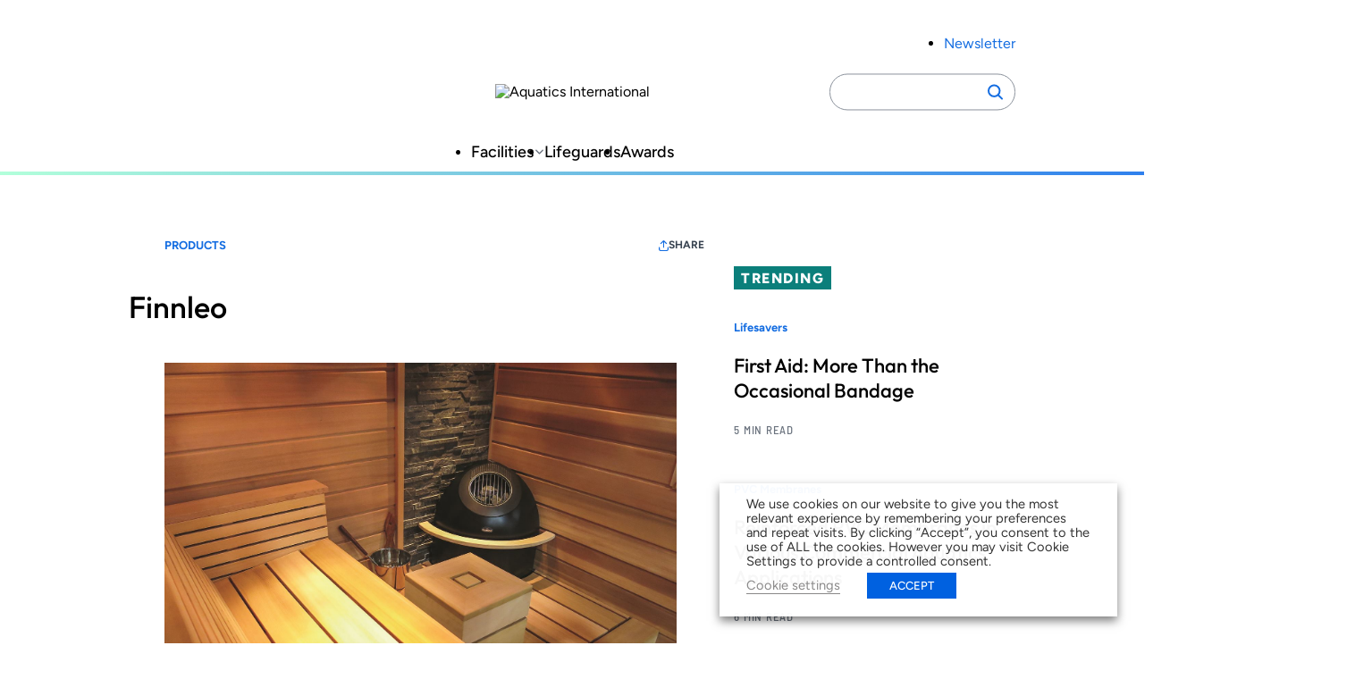

--- FILE ---
content_type: text/html; charset=utf-8
request_url: https://www.google.com/recaptcha/api2/aframe
body_size: 265
content:
<!DOCTYPE HTML><html><head><meta http-equiv="content-type" content="text/html; charset=UTF-8"></head><body><script nonce="0dUm6gJug1hgDwxEeZ3e-g">/** Anti-fraud and anti-abuse applications only. See google.com/recaptcha */ try{var clients={'sodar':'https://pagead2.googlesyndication.com/pagead/sodar?'};window.addEventListener("message",function(a){try{if(a.source===window.parent){var b=JSON.parse(a.data);var c=clients[b['id']];if(c){var d=document.createElement('img');d.src=c+b['params']+'&rc='+(localStorage.getItem("rc::a")?sessionStorage.getItem("rc::b"):"");window.document.body.appendChild(d);sessionStorage.setItem("rc::e",parseInt(sessionStorage.getItem("rc::e")||0)+1);localStorage.setItem("rc::h",'1768989207973');}}}catch(b){}});window.parent.postMessage("_grecaptcha_ready", "*");}catch(b){}</script></body></html>

--- FILE ---
content_type: text/javascript
request_url: https://www.aquaticsintl.com/wp-content/themes/zonda-theme/dist/js/frontend.js?ver=27d37d4469064894a206
body_size: 16731
content:
!function(){"use strict";var t={34:function(t,e,n){var o=n(4901);t.exports=function(t){return"object"==typeof t?null!==t:o(t)}},283:function(t,e,n){var o=n(9504),r=n(9039),i=n(4901),a=n(9297),s=n(3724),c=n(350).CONFIGURABLE,l=n(3706),u=n(1181),d=u.enforce,h=u.get,f=String,p=Object.defineProperty,m=o("".slice),v=o("".replace),y=o([].join),g=s&&!r(function(){return 8!==p(function(){},"length",{value:8}).length}),b=String(String).split("String"),S=t.exports=function(t,e,n){"Symbol("===m(f(e),0,7)&&(e="["+v(f(e),/^Symbol\(([^)]*)\).*$/,"$1")+"]"),n&&n.getter&&(e="get "+e),n&&n.setter&&(e="set "+e),(!a(t,"name")||c&&t.name!==e)&&(s?p(t,"name",{value:e,configurable:!0}):t.name=e),g&&n&&a(n,"arity")&&t.length!==n.arity&&p(t,"length",{value:n.arity});try{n&&a(n,"constructor")&&n.constructor?s&&p(t,"prototype",{writable:!1}):t.prototype&&(t.prototype=void 0)}catch(t){}var o=d(t);return a(o,"source")||(o.source=y(b,"string"==typeof e?e:"")),t};Function.prototype.toString=S(function(){return i(this)&&h(this).source||l(this)},"toString")},321:function(t,e,n){var o=n(6518),r=n(9565),i=n(7650),a=n(3440);o({target:"Set",proto:!0,real:!0,forced:!0},{difference:function(t){return r(a,this,i(t))}})},350:function(t,e,n){var o=n(3724),r=n(9297),i=Function.prototype,a=o&&Object.getOwnPropertyDescriptor,s=r(i,"name"),c=s&&"something"===function(){}.name,l=s&&(!o||o&&a(i,"name").configurable);t.exports={EXISTS:s,PROPER:c,CONFIGURABLE:l}},421:function(t){t.exports={}},507:function(t,e,n){var o=n(9565);t.exports=function(t,e,n){for(var r,i,a=n?t:t.iterator,s=t.next;!(r=o(s,a)).done;)if(void 0!==(i=e(r.value)))return i}},616:function(t,e,n){var o=n(9039);t.exports=!o(function(){var t=function(){}.bind();return"function"!=typeof t||t.hasOwnProperty("prototype")})},655:function(t,e,n){var o=n(6955),r=String;t.exports=function(t){if("Symbol"===o(t))throw new TypeError("Cannot convert a Symbol value to a string");return r(t)}},741:function(t){var e=Math.ceil,n=Math.floor;t.exports=Math.trunc||function(t){var o=+t;return(o>0?n:e)(o)}},757:function(t,e,n){var o=n(7751),r=n(4901),i=n(1625),a=n(7040),s=Object;t.exports=a?function(t){return"symbol"==typeof t}:function(t){var e=o("Symbol");return r(e)&&i(e.prototype,s(t))}},1181:function(t,e,n){var o,r,i,a=n(8622),s=n(4576),c=n(34),l=n(6699),u=n(9297),d=n(7629),h=n(6119),f=n(421),p="Object already initialized",m=s.TypeError,v=s.WeakMap;if(a||d.state){var y=d.state||(d.state=new v);y.get=y.get,y.has=y.has,y.set=y.set,o=function(t,e){if(y.has(t))throw new m(p);return e.facade=t,y.set(t,e),e},r=function(t){return y.get(t)||{}},i=function(t){return y.has(t)}}else{var g=h("state");f[g]=!0,o=function(t,e){if(u(t,g))throw new m(p);return e.facade=t,l(t,g,e),e},r=function(t){return u(t,g)?t[g]:{}},i=function(t){return u(t,g)}}t.exports={set:o,get:r,has:i,enforce:function(t){return i(t)?r(t):o(t,{})},getterFor:function(t){return function(e){var n;if(!c(e)||(n=r(e)).type!==t)throw new m("Incompatible receiver, "+t+" required");return n}}}},1291:function(t,e,n){var o=n(741);t.exports=function(t){var e=+t;return e!==e||0===e?0:o(e)}},1563:function(t,e,n){var o=n(6955),r=n(9297),i=n(4117),a=n(8227),s=n(6269),c=a("iterator"),l=Object;t.exports=function(t){if(i(t))return!1;var e=l(t);return void 0!==e[c]||"@@iterator"in e||r(s,o(e))}},1625:function(t,e,n){var o=n(9504);t.exports=o({}.isPrototypeOf)},1632:function(t,e,n){var o=n(6518),r=n(6080),i=n(7080),a=n(4402),s=n(8469),c=a.Set,l=a.add;o({target:"Set",proto:!0,real:!0,forced:!0},{filter:function(t){var e=i(this),n=r(t,arguments.length>1?arguments[1]:void 0),o=new c;return s(e,function(t){n(t,t,e)&&l(o,t)}),o}})},1767:function(t){t.exports=function(t){return{iterator:t,next:t.next,done:!1}}},1828:function(t,e,n){var o=n(9504),r=n(9297),i=n(5397),a=n(9617).indexOf,s=n(421),c=o([].push);t.exports=function(t,e){var n,o=i(t),l=0,u=[];for(n in o)!r(s,n)&&r(o,n)&&c(u,n);for(;e.length>l;)r(o,n=e[l++])&&(~a(u,n)||c(u,n));return u}},1926:function(t,e,n){var o=n(6518),r=n(6080),i=n(7080),a=n(8469);o({target:"Set",proto:!0,real:!0,forced:!0},{some:function(t){var e=i(this),n=r(t,arguments.length>1?arguments[1]:void 0);return!0===a(e,function(t){if(n(t,t,e))return!0},!0)}})},1927:function(t,e,n){var o=n(6518),r=n(6080),i=n(7080),a=n(8469);o({target:"Set",proto:!0,real:!0,forced:!0},{every:function(t){var e=i(this),n=r(t,arguments.length>1?arguments[1]:void 0);return!1!==a(e,function(t){if(!n(t,t,e))return!1},!0)}})},2140:function(t,e,n){var o={};o[n(8227)("toStringTag")]="z",t.exports="[object z]"===String(o)},2195:function(t,e,n){var o=n(9504),r=o({}.toString),i=o("".slice);t.exports=function(t){return i(r(t),8,-1)}},2514:function(t,e,n){var o=n(6518),r=n(9565),i=n(7650),a=n(8527);o({target:"Set",proto:!0,real:!0,forced:!0},{isSupersetOf:function(t){return r(a,this,i(t))}})},2516:function(t,e,n){var o=n(6518),r=n(9565),i=n(7650),a=n(4449);o({target:"Set",proto:!0,real:!0,forced:!0},{isDisjointFrom:function(t){return r(a,this,i(t))}})},2774:function(t,e,n){var o=n(6518),r=n(6080),i=n(7080),a=n(4402),s=n(8469),c=a.Set,l=a.add;o({target:"Set",proto:!0,real:!0,forced:!0},{map:function(t){var e=i(this),n=r(t,arguments.length>1?arguments[1]:void 0),o=new c;return s(e,function(t){l(o,n(t,t,e))}),o}})},2777:function(t,e,n){var o=n(9565),r=n(34),i=n(757),a=n(5966),s=n(4270),c=n(8227),l=TypeError,u=c("toPrimitive");t.exports=function(t,e){if(!r(t)||i(t))return t;var n,c=a(t,u);if(c){if(void 0===e&&(e="default"),n=o(c,t,e),!r(n)||i(n))return n;throw new l("Can't convert object to primitive value")}return void 0===e&&(e="number"),s(t,e)}},2796:function(t,e,n){var o=n(9039),r=n(4901),i=/#|\.prototype\./,a=function(t,e){var n=c[s(t)];return n===u||n!==l&&(r(e)?o(e):!!e)},s=a.normalize=function(t){return String(t).replace(i,".").toLowerCase()},c=a.data={},l=a.NATIVE="N",u=a.POLYFILL="P";t.exports=a},2839:function(t,e,n){var o=n(4576).navigator,r=o&&o.userAgent;t.exports=r?String(r):""},3392:function(t,e,n){var o=n(9504),r=0,i=Math.random(),a=o(1.1.toString);t.exports=function(t){return"Symbol("+(void 0===t?"":t)+")_"+a(++r+i,36)}},3440:function(t,e,n){var o=n(7080),r=n(4402),i=n(9286),a=n(5170),s=n(3789),c=n(8469),l=n(507),u=r.has,d=r.remove;t.exports=function(t){var e=o(this),n=s(t),r=i(e);return a(e)<=n.size?c(e,function(t){n.includes(t)&&d(r,t)}):l(n.getIterator(),function(t){u(r,t)&&d(r,t)}),r}},3650:function(t,e,n){var o=n(7080),r=n(4402),i=n(9286),a=n(3789),s=n(507),c=r.add,l=r.has,u=r.remove;t.exports=function(t){var e=o(this),n=a(t).getIterator(),r=i(e);return s(n,function(t){l(e,t)?u(r,t):c(r,t)}),r}},3706:function(t,e,n){var o=n(9504),r=n(4901),i=n(7629),a=o(Function.toString);r(i.inspectSource)||(i.inspectSource=function(t){return a(t)}),t.exports=i.inspectSource},3717:function(t,e){e.f=Object.getOwnPropertySymbols},3724:function(t,e,n){var o=n(9039);t.exports=!o(function(){return 7!==Object.defineProperty({},1,{get:function(){return 7}})[1]})},3789:function(t,e,n){var o=n(9306),r=n(8551),i=n(9565),a=n(1291),s=n(1767),c="Invalid size",l=RangeError,u=TypeError,d=Math.max,h=function(t,e){this.set=t,this.size=d(e,0),this.has=o(t.has),this.keys=o(t.keys)};h.prototype={getIterator:function(){return s(r(i(this.keys,this.set)))},includes:function(t){return i(this.has,this.set,t)}},t.exports=function(t){r(t);var e=+t.size;if(e!==e)throw new u(c);var n=a(e);if(n<0)throw new l(c);return new h(t,n)}},3838:function(t,e,n){var o=n(7080),r=n(5170),i=n(8469),a=n(3789);t.exports=function(t){var e=o(this),n=a(t);return!(r(e)>n.size)&&!1!==i(e,function(t){if(!n.includes(t))return!1},!0)}},4055:function(t,e,n){var o=n(4576),r=n(34),i=o.document,a=r(i)&&r(i.createElement);t.exports=function(t){return a?i.createElement(t):{}}},4117:function(t){t.exports=function(t){return null===t||void 0===t}},4204:function(t,e,n){var o=n(7080),r=n(4402).add,i=n(9286),a=n(3789),s=n(507);t.exports=function(t){var e=o(this),n=a(t).getIterator(),c=i(e);return s(n,function(t){r(c,t)}),c}},4270:function(t,e,n){var o=n(9565),r=n(4901),i=n(34),a=TypeError;t.exports=function(t,e){var n,s;if("string"===e&&r(n=t.toString)&&!i(s=o(n,t)))return s;if(r(n=t.valueOf)&&!i(s=o(n,t)))return s;if("string"!==e&&r(n=t.toString)&&!i(s=o(n,t)))return s;throw new a("Can't convert object to primitive value")}},4377:function(t,e,n){var o=n(6518),r=n(6080),i=n(7080),a=n(8469);o({target:"Set",proto:!0,real:!0,forced:!0},{find:function(t){var e=i(this),n=r(t,arguments.length>1?arguments[1]:void 0),o=a(e,function(t){if(n(t,t,e))return{value:t}},!0);return o&&o.value}})},4402:function(t,e,n){var o=n(9504),r=Set.prototype;t.exports={Set:Set,add:o(r.add),has:o(r.has),remove:o(r.delete),proto:r}},4449:function(t,e,n){var o=n(7080),r=n(4402).has,i=n(5170),a=n(3789),s=n(8469),c=n(507),l=n(9539);t.exports=function(t){var e=o(this),n=a(t);if(i(e)<=n.size)return!1!==s(e,function(t){if(n.includes(t))return!1},!0);var u=n.getIterator();return!1!==c(u,function(t){if(r(e,t))return l(u,"normal",!1)})}},4483:function(t,e,n){var o=n(6518),r=n(9565),i=n(7650),a=n(3650);o({target:"Set",proto:!0,real:!0,forced:!0},{symmetricDifference:function(t){return r(a,this,i(t))}})},4495:function(t,e,n){var o=n(9519),r=n(9039),i=n(4576).String;t.exports=!!Object.getOwnPropertySymbols&&!r(function(){var t=Symbol("symbol detection");return!i(t)||!(Object(t)instanceof Symbol)||!Symbol.sham&&o&&o<41})},4576:function(t,e,n){var o=function(t){return t&&t.Math===Math&&t};t.exports=o("object"==typeof globalThis&&globalThis)||o("object"==typeof window&&window)||o("object"==typeof self&&self)||o("object"==typeof n.g&&n.g)||o("object"==typeof this&&this)||function(){return this}()||Function("return this")()},4901:function(t){var e="object"==typeof document&&document.all;t.exports="undefined"==typeof e&&void 0!==e?function(t){return"function"==typeof t||t===e}:function(t){return"function"==typeof t}},4913:function(t,e,n){var o=n(3724),r=n(5917),i=n(8686),a=n(8551),s=n(6969),c=TypeError,l=Object.defineProperty,u=Object.getOwnPropertyDescriptor,d="enumerable",h="configurable",f="writable";e.f=o?i?function(t,e,n){if(a(t),e=s(e),a(n),"function"===typeof t&&"prototype"===e&&"value"in n&&f in n&&!n[f]){var o=u(t,e);o&&o[f]&&(t[e]=n.value,n={configurable:h in n?n[h]:o[h],enumerable:d in n?n[d]:o[d],writable:!1})}return l(t,e,n)}:l:function(t,e,n){if(a(t),e=s(e),a(n),r)try{return l(t,e,n)}catch(t){}if("get"in n||"set"in n)throw new c("Accessors not supported");return"value"in n&&(t[e]=n.value),t}},5031:function(t,e,n){var o=n(7751),r=n(9504),i=n(8480),a=n(3717),s=n(8551),c=r([].concat);t.exports=o("Reflect","ownKeys")||function(t){var e=i.f(s(t)),n=a.f;return n?c(e,n(t)):e}},5170:function(t,e,n){var o=n(6706),r=n(4402);t.exports=o(r.proto,"size","get")||function(t){return t.size}},5223:function(t,e,n){var o=n(6518),r=n(7080),i=n(4402).remove;o({target:"Set",proto:!0,real:!0,forced:!0},{deleteAll:function(){for(var t,e=r(this),n=!0,o=0,a=arguments.length;o<a;o++)t=i(e,arguments[o]),n=n&&t;return!!n}})},5397:function(t,e,n){var o=n(7055),r=n(7750);t.exports=function(t){return o(r(t))}},5509:function(t,e,n){var o=n(6518),r=n(7080),i=n(4402).add;o({target:"Set",proto:!0,real:!0,forced:!0},{addAll:function(){for(var t=r(this),e=0,n=arguments.length;e<n;e++)i(t,arguments[e]);return t}})},5610:function(t,e,n){var o=n(1291),r=Math.max,i=Math.min;t.exports=function(t,e){var n=o(t);return n<0?r(n+e,0):i(n,e)}},5694:function(t,e,n){var o=n(6518),r=n(9504),i=n(7080),a=n(8469),s=n(655),c=r([].join),l=r([].push);o({target:"Set",proto:!0,real:!0,forced:!0},{join:function(t){var e=i(this),n=void 0===t?",":s(t),o=[];return a(e,function(t){l(o,t)}),c(o,n)}})},5745:function(t,e,n){var o=n(7629);t.exports=function(t,e){return o[t]||(o[t]=e||{})}},5917:function(t,e,n){var o=n(3724),r=n(9039),i=n(4055);t.exports=!o&&!r(function(){return 7!==Object.defineProperty(i("div"),"a",{get:function(){return 7}}).a})},5966:function(t,e,n){var o=n(9306),r=n(4117);t.exports=function(t,e){var n=t[e];return r(n)?void 0:o(n)}},6080:function(t,e,n){var o=n(7476),r=n(9306),i=n(616),a=o(o.bind);t.exports=function(t,e){return r(t),void 0===e?t:i?a(t,e):function(){return t.apply(e,arguments)}}},6119:function(t,e,n){var o=n(5745),r=n(3392),i=o("keys");t.exports=function(t){return i[t]||(i[t]=r(t))}},6198:function(t,e,n){var o=n(8014);t.exports=function(t){return o(t.length)}},6215:function(t,e,n){var o=n(6518),r=n(9565),i=n(7650),a=n(4204);o({target:"Set",proto:!0,real:!0,forced:!0},{union:function(t){return r(a,this,i(t))}})},6269:function(t){t.exports={}},6395:function(t){t.exports=!1},6518:function(t,e,n){var o=n(4576),r=n(7347).f,i=n(6699),a=n(6840),s=n(9433),c=n(7740),l=n(2796);t.exports=function(t,e){var n,u,d,h,f,p=t.target,m=t.global,v=t.stat;if(n=m?o:v?o[p]||s(p,{}):o[p]&&o[p].prototype)for(u in e){if(h=e[u],d=t.dontCallGetSet?(f=r(n,u))&&f.value:n[u],!l(m?u:p+(v?".":"#")+u,t.forced)&&void 0!==d){if(typeof h==typeof d)continue;c(h,d)}(t.sham||d&&d.sham)&&i(h,"sham",!0),a(n,u,h,t)}}},6699:function(t,e,n){var o=n(3724),r=n(4913),i=n(6980);t.exports=o?function(t,e,n){return r.f(t,e,i(1,n))}:function(t,e,n){return t[e]=n,t}},6706:function(t,e,n){var o=n(9504),r=n(9306);t.exports=function(t,e,n){try{return o(r(Object.getOwnPropertyDescriptor(t,e)[n]))}catch(t){}}},6771:function(t,e,n){var o=n(6518),r=n(9565),i=n(7650),a=n(8750);o({target:"Set",proto:!0,real:!0,forced:!0},{intersection:function(t){return r(a,this,i(t))}})},6823:function(t){var e=String;t.exports=function(t){try{return e(t)}catch(t){return"Object"}}},6840:function(t,e,n){var o=n(4901),r=n(4913),i=n(283),a=n(9433);t.exports=function(t,e,n,s){s||(s={});var c=s.enumerable,l=void 0!==s.name?s.name:e;if(o(n)&&i(n,l,s),s.global)c?t[e]=n:a(e,n);else{try{s.unsafe?t[e]&&(c=!0):delete t[e]}catch(t){}c?t[e]=n:r.f(t,e,{value:n,enumerable:!1,configurable:!s.nonConfigurable,writable:!s.nonWritable})}return t}},6955:function(t,e,n){var o=n(2140),r=n(4901),i=n(2195),a=n(8227)("toStringTag"),s=Object,c="Arguments"===i(function(){return arguments}());t.exports=o?i:function(t){var e,n,o;return void 0===t?"Undefined":null===t?"Null":"string"==typeof(n=function(t,e){try{return t[e]}catch(t){}}(e=s(t),a))?n:c?i(e):"Object"===(o=i(e))&&r(e.callee)?"Arguments":o}},6969:function(t,e,n){var o=n(2777),r=n(757);t.exports=function(t){var e=o(t,"string");return r(e)?e:e+""}},6980:function(t){t.exports=function(t,e){return{enumerable:!(1&t),configurable:!(2&t),writable:!(4&t),value:e}}},7040:function(t,e,n){var o=n(4495);t.exports=o&&!Symbol.sham&&"symbol"==typeof Symbol.iterator},7055:function(t,e,n){var o=n(9504),r=n(9039),i=n(2195),a=Object,s=o("".split);t.exports=r(function(){return!a("z").propertyIsEnumerable(0)})?function(t){return"String"===i(t)?s(t,""):a(t)}:a},7080:function(t,e,n){var o=n(4402).has;t.exports=function(t){return o(t),t}},7347:function(t,e,n){var o=n(3724),r=n(9565),i=n(8773),a=n(6980),s=n(5397),c=n(6969),l=n(9297),u=n(5917),d=Object.getOwnPropertyDescriptor;e.f=o?d:function(t,e){if(t=s(t),e=c(e),u)try{return d(t,e)}catch(t){}if(l(t,e))return a(!r(i.f,t,e),t[e])}},7476:function(t,e,n){var o=n(2195),r=n(9504);t.exports=function(t){if("Function"===o(t))return r(t)}},7629:function(t,e,n){var o=n(6395),r=n(4576),i=n(9433),a="__core-js_shared__",s=t.exports=r[a]||i(a,{});(s.versions||(s.versions=[])).push({version:"3.46.0",mode:o?"pure":"global",copyright:"© 2014-2025 Denis Pushkarev (zloirock.ru), 2025 CoreJS Company (core-js.io)",license:"https://github.com/zloirock/core-js/blob/v3.46.0/LICENSE",source:"https://github.com/zloirock/core-js"})},7650:function(t,e,n){var o=n(7751),r=n(4901),i=n(1563),a=n(34),s=o("Set");t.exports=function(t){return function(t){return a(t)&&"number"==typeof t.size&&r(t.has)&&r(t.keys)}(t)?t:i(t)?new s(t):t}},7740:function(t,e,n){var o=n(9297),r=n(5031),i=n(7347),a=n(4913);t.exports=function(t,e,n){for(var s=r(e),c=a.f,l=i.f,u=0;u<s.length;u++){var d=s[u];o(t,d)||n&&o(n,d)||c(t,d,l(e,d))}}},7750:function(t,e,n){var o=n(4117),r=TypeError;t.exports=function(t){if(o(t))throw new r("Can't call method on "+t);return t}},7751:function(t,e,n){var o=n(4576),r=n(4901);t.exports=function(t,e){return arguments.length<2?(n=o[t],r(n)?n:void 0):o[t]&&o[t][e];var n}},8014:function(t,e,n){var o=n(1291),r=Math.min;t.exports=function(t){var e=o(t);return e>0?r(e,9007199254740991):0}},8227:function(t,e,n){var o=n(4576),r=n(5745),i=n(9297),a=n(3392),s=n(4495),c=n(7040),l=o.Symbol,u=r("wks"),d=c?l.for||l:l&&l.withoutSetter||a;t.exports=function(t){return i(u,t)||(u[t]=s&&i(l,t)?l[t]:d("Symbol."+t)),u[t]}},8469:function(t,e,n){var o=n(9504),r=n(507),i=n(4402),a=i.Set,s=i.proto,c=o(s.forEach),l=o(s.keys),u=l(new a).next;t.exports=function(t,e,n){return n?r({iterator:l(t),next:u},e):c(t,e)}},8480:function(t,e,n){var o=n(1828),r=n(8727).concat("length","prototype");e.f=Object.getOwnPropertyNames||function(t){return o(t,r)}},8527:function(t,e,n){var o=n(7080),r=n(4402).has,i=n(5170),a=n(3789),s=n(507),c=n(9539);t.exports=function(t){var e=o(this),n=a(t);if(i(e)<n.size)return!1;var l=n.getIterator();return!1!==s(l,function(t){if(!r(e,t))return c(l,"normal",!1)})}},8551:function(t,e,n){var o=n(34),r=String,i=TypeError;t.exports=function(t){if(o(t))return t;throw new i(r(t)+" is not an object")}},8622:function(t,e,n){var o=n(4576),r=n(4901),i=o.WeakMap;t.exports=r(i)&&/native code/.test(String(i))},8686:function(t,e,n){var o=n(3724),r=n(9039);t.exports=o&&r(function(){return 42!==Object.defineProperty(function(){},"prototype",{value:42,writable:!1}).prototype})},8727:function(t){t.exports=["constructor","hasOwnProperty","isPrototypeOf","propertyIsEnumerable","toLocaleString","toString","valueOf"]},8750:function(t,e,n){var o=n(7080),r=n(4402),i=n(5170),a=n(3789),s=n(8469),c=n(507),l=r.Set,u=r.add,d=r.has;t.exports=function(t){var e=o(this),n=a(t),r=new l;return i(e)>n.size?c(n.getIterator(),function(t){d(e,t)&&u(r,t)}):s(e,function(t){n.includes(t)&&u(r,t)}),r}},8773:function(t,e){var n={}.propertyIsEnumerable,o=Object.getOwnPropertyDescriptor,r=o&&!n.call({1:2},1);e.f=r?function(t){var e=o(this,t);return!!e&&e.enumerable}:n},8931:function(t,e,n){var o=n(6518),r=n(9565),i=n(7650),a=n(3838);o({target:"Set",proto:!0,real:!0,forced:!0},{isSubsetOf:function(t){return r(a,this,i(t))}})},8981:function(t,e,n){var o=n(7750),r=Object;t.exports=function(t){return r(o(t))}},9039:function(t){t.exports=function(t){try{return!!t()}catch(t){return!0}}},9286:function(t,e,n){var o=n(4402),r=n(8469),i=o.Set,a=o.add;t.exports=function(t){var e=new i;return r(t,function(t){a(e,t)}),e}},9297:function(t,e,n){var o=n(9504),r=n(8981),i=o({}.hasOwnProperty);t.exports=Object.hasOwn||function(t,e){return i(r(t),e)}},9306:function(t,e,n){var o=n(4901),r=n(6823),i=TypeError;t.exports=function(t){if(o(t))return t;throw new i(r(t)+" is not a function")}},9433:function(t,e,n){var o=n(4576),r=Object.defineProperty;t.exports=function(t,e){try{r(o,t,{value:e,configurable:!0,writable:!0})}catch(n){o[t]=e}return e}},9504:function(t,e,n){var o=n(616),r=Function.prototype,i=r.call,a=o&&r.bind.bind(i,i);t.exports=o?a:function(t){return function(){return i.apply(t,arguments)}}},9519:function(t,e,n){var o,r,i=n(4576),a=n(2839),s=i.process,c=i.Deno,l=s&&s.versions||c&&c.version,u=l&&l.v8;u&&(r=(o=u.split("."))[0]>0&&o[0]<4?1:+(o[0]+o[1])),!r&&a&&(!(o=a.match(/Edge\/(\d+)/))||o[1]>=74)&&(o=a.match(/Chrome\/(\d+)/))&&(r=+o[1]),t.exports=r},9536:function(t,e,n){var o=n(6518),r=n(9306),i=n(7080),a=n(8469),s=TypeError;o({target:"Set",proto:!0,real:!0,forced:!0},{reduce:function(t){var e=i(this),n=arguments.length<2,o=n?void 0:arguments[1];if(r(t),a(e,function(r){n?(n=!1,o=r):o=t(o,r,r,e)}),n)throw new s("Reduce of empty set with no initial value");return o}})},9539:function(t,e,n){var o=n(9565),r=n(8551),i=n(5966);t.exports=function(t,e,n){var a,s;r(t);try{if(!(a=i(t,"return"))){if("throw"===e)throw n;return n}a=o(a,t)}catch(t){s=!0,a=t}if("throw"===e)throw n;if(s)throw a;return r(a),n}},9565:function(t,e,n){var o=n(616),r=Function.prototype.call;t.exports=o?r.bind(r):function(){return r.apply(r,arguments)}},9617:function(t,e,n){var o=n(5397),r=n(5610),i=n(6198),a=function(t){return function(e,n,a){var s=o(e),c=i(s);if(0===c)return!t&&-1;var l,u=r(a,c);if(t&&n!==n){for(;c>u;)if((l=s[u++])!==l)return!0}else for(;c>u;u++)if((t||u in s)&&s[u]===n)return t||u||0;return!t&&-1}};t.exports={includes:a(!0),indexOf:a(!1)}}},e={};function n(o){var r=e[o];if(void 0!==r)return r.exports;var i=e[o]={exports:{}};return t[o].call(i.exports,i,i.exports,n),i.exports}n.g=function(){if("object"===typeof globalThis)return globalThis;try{return this||new Function("return this")()}catch(t){if("object"===typeof window)return window}}();var o={CLASS_NAME:"is-clickable-card",DATA_ATTRIBUTE:"data-is-clickable-card",DATA_ATTRIBUTE_SECONDARY_LINK:"data-is-clickable-card-secondary-link",MAX_ALLOWED_SCROLL_DISTANCE:5,MAX_ALLOWED_TIME_BETWEEN_EVENTS:200,getEventMetadata(t){return{timestamp:+new Date,verticalScrollPosition:window.scrollY,horizontalScrollPosition:t.scrollLeft}},setupIsClickableCard(t){const e=t.querySelector(":where( h1, h2, h3, h4, h5, h6, .wp-block-button, .content-card__cta, .clickable-card-cta ) a");if(!e)return;t.setAttribute(this.DATA_ATTRIBUTE,"");let n,o;t.querySelectorAll(':where(button, a, [role="button"])').forEach(t=>{t!==e&&t.setAttribute(this.DATA_ATTRIBUTE_SECONDARY_LINK,"")});const r=()=>{o=this.getEventMetadata(t)},i=r=>{n=this.getEventMetadata(t);const i=r.target.closest("button"),a=r.target.closest("a");if(i||a)return;if(n.timestamp-o.timestamp>this.MAX_ALLOWED_TIME_BETWEEN_EVENTS)return;if(Math.abs(n.verticalScrollPosition-o.verticalScrollPosition)>this.MAX_ALLOWED_SCROLL_DISTANCE)return;if(Math.abs(n.horizontalScrollPosition-o.horizontalScrollPosition)>this.MAX_ALLOWED_SCROLL_DISTANCE)return;const s=new MouseEvent("click",r);e.dispatchEvent(s)};t.addEventListener("mousedown",r),t.addEventListener("mouseup",i),t.addEventListener("touchstart",r,{passive:!0}),t.addEventListener("touchend",i,{passive:!0})},init(){const t=document.querySelectorAll(`.${this.CLASS_NAME}`);t.length&&t.forEach(t=>{this.setupIsClickableCard(t)})}};var r={init({buttonSelector:t,containerSelector:e,cardSelector:n,action:o,postsPerPage:r,extraData:i={}}){if(this.loadMoreBtn=document.querySelector(t),this.containerSelector=e,this.container=document.querySelector(e),this.cardSelector=n,this.postsPerPage=r,this.action=o,this.extraData=i,!this.loadMoreBtn)return;this.loadMoreBtn.style.width=`${this.loadMoreBtn.offsetWidth}px`,this.loadMoreBtn.style.height=`${this.loadMoreBtn.offsetHeight}px`;const a=parseInt(this.loadMoreBtn.getAttribute("data-page"),10)||1;this.loadMoreBtn.setAttribute("data-page",a),this.totalItems=parseInt(this.loadMoreBtn.getAttribute("data-total-items"),10)||0,this.loadedItems=parseInt(this.loadMoreBtn.getAttribute("data-loaded-items"),10)||document.querySelectorAll(n).length,this.loadedItems>=this.totalItems&&(this.loadMoreBtn.style.display="none"),this.loadEventHandler(),window.addEventListener("popstate",t=>{this.handlePopState(t)})},updateBrowserHistory(t){const e=window.location.pathname,n=new URLSearchParams(window.location.search),o=window.location.hash,r=window.location.origin.replace(/javascript:|data:/gi,""),i=new URL(e,r);n.set("page",t),i.search=n.toString(),i.hash=o,window.history.pushState({page:t,loadedItems:this.loadedItems},"",i.toString())},handlePopState(){const t=new URLSearchParams(window.location.search),e=parseInt(t.get("page"),10)||1,n=parseInt(this.loadMoreBtn.getAttribute("data-page"),10);e<n?window.location.reload():e>n&&this.loadMoreItems(e)},loadMoreItems(t=null){const e=parseInt(this.loadMoreBtn.getAttribute("data-page"),10),n=t||e+1;this.loadMoreBtn.disabled=!0;const r=this.loadMoreBtn.querySelector(".inner-text"),i=this.loadMoreBtn.querySelector(".zonda-loading");r&&(r.style.display="none"),i&&(i.style.display="flex");const a=new FormData;a.append("action",this.action),a.append("page",n),a.append("nonce",zondaAjax.nonce);new URLSearchParams(window.location.search).forEach((t,e)=>{"page"!==e&&a.append(e,t)}),Object.entries(this.extraData).forEach(([t,e])=>{a.append(t,e)}),fetch(zondaAjax.ajaxurl,{method:"POST",body:a}).then(t=>t.json()).then(e=>{if(e.success&&e.data.html){document.querySelector(this.containerSelector).insertAdjacentHTML("beforeend",e.data.html),o.init(),this.loadMoreBtn.setAttribute("data-page",n),this.loadedItems+=this.postsPerPage,this.loadedItems>=e.data.total_posts&&(this.loadMoreBtn.style.display="none"),t||this.updateBrowserHistory(n),window.refreshBoxAndLeaderboardAds&&googletag.cmd.push(function(){window.refreshBoxAndLeaderboardAds()})}}).catch(()=>{this.loadMoreBtn.style.display="none"}).finally(()=>{"none"!==this.loadMoreBtn.style.display&&(this.loadMoreBtn.disabled=!1,r&&(r.style.display="inline"),i&&(i.style.display="none"))})},loadEventHandler(){this.loadMoreBtn.addEventListener("click",()=>{this.loadMoreItems()})}};var i={init(){const t=document.querySelector("#load-more-author-articles");if(!t)return;const e=t.getAttribute("data-author");r.init({buttonSelector:"#load-more-author-articles",containerSelector:".zonda-author .content-cards",cardSelector:".zonda-author .content-card",action:"load_more_author_posts",postsPerPage:5,extraData:{author:e}})}};var a={init(){document.querySelector("#load-more-firms")&&r.init({buttonSelector:"#load-more-firms",containerSelector:"#firms-list",cardSelector:".firm-card",action:"load_more_firms",postsPerPage:15})}};var s={init(){document.querySelector("#load-more-projects")&&r.init({buttonSelector:"#load-more-projects",containerSelector:".content-cards",cardSelector:".content-card",action:"load_more_projects",postsPerPage:10})}};var c={init(){document.querySelector("#load-more-manufacturers")&&r.init({buttonSelector:"#load-more-manufacturers",containerSelector:"#manufacturer-list",cardSelector:".manufacturer-card",action:"load_more_manufacturers",postsPerPage:15})}};var l=!1;if("undefined"!==typeof window){var u={get passive(){l=!0}};window.addEventListener("testPassive",null,u),window.removeEventListener("testPassive",null,u)}var d="undefined"!==typeof window&&window.navigator&&window.navigator.platform&&(/iP(ad|hone|od)/.test(window.navigator.platform)||"MacIntel"===window.navigator.platform&&window.navigator.maxTouchPoints>1),h=[],f=!1,p=-1,m=void 0,v=void 0,y=void 0,g=function(t){return h.some(function(e){return!(!e.options.allowTouchMove||!e.options.allowTouchMove(t))})},b=function(t){var e=t||window.event;return!!g(e.target)||(e.touches.length>1||(e.preventDefault&&e.preventDefault(),!1))},S=function(){void 0!==y&&(document.body.style.paddingRight=y,y=void 0),void 0!==m&&(document.body.style.overflow=m,m=void 0)},w=function(){if(void 0!==v){var t=-parseInt(document.body.style.top,10),e=-parseInt(document.body.style.left,10);document.body.style.position=v.position,document.body.style.top=v.top,document.body.style.left=v.left,window.scrollTo(e,t),v=void 0}},E=function(t,e){if(t){if(!h.some(function(e){return e.targetElement===t})){var n={targetElement:t,options:e||{}};h=[].concat(function(t){if(Array.isArray(t)){for(var e=0,n=Array(t.length);e<t.length;e++)n[e]=t[e];return n}return Array.from(t)}(h),[n]),d?window.requestAnimationFrame(function(){if(void 0===v){v={position:document.body.style.position,top:document.body.style.top,left:document.body.style.left};var t=window,e=t.scrollY,n=t.scrollX,o=t.innerHeight;document.body.style.position="fixed",document.body.style.top=-e,document.body.style.left=-n,setTimeout(function(){return window.requestAnimationFrame(function(){var t=o-window.innerHeight;t&&e>=o&&(document.body.style.top=-(e+t))})},300)}}):function(t){if(void 0===y){var e=!!t&&!0===t.reserveScrollBarGap,n=window.innerWidth-document.documentElement.clientWidth;if(e&&n>0){var o=parseInt(window.getComputedStyle(document.body).getPropertyValue("padding-right"),10);y=document.body.style.paddingRight,document.body.style.paddingRight=o+n+"px"}}void 0===m&&(m=document.body.style.overflow,document.body.style.overflow="hidden")}(e),d&&(t.ontouchstart=function(t){1===t.targetTouches.length&&(p=t.targetTouches[0].clientY)},t.ontouchmove=function(e){1===e.targetTouches.length&&function(t,e){var n=t.targetTouches[0].clientY-p;!g(t.target)&&(e&&0===e.scrollTop&&n>0||function(t){return!!t&&t.scrollHeight-t.scrollTop<=t.clientHeight}(e)&&n<0?b(t):t.stopPropagation())}(e,t)},f||(document.addEventListener("touchmove",b,l?{passive:!1}:void 0),f=!0))}}else console.error("disableBodyScroll unsuccessful - targetElement must be provided when calling disableBodyScroll on IOS devices.")},L=function(t){t?(h=h.filter(function(e){return e.targetElement!==t}),d&&(t.ontouchstart=null,t.ontouchmove=null,f&&0===h.length&&(document.removeEventListener("touchmove",b,l?{passive:!1}:void 0),f=!1)),d?w():S()):console.error("enableBodyScroll unsuccessful - targetElement must be provided when calling enableBodyScroll on IOS devices.")};var A={HAMBURGER_CLASS:".zonda-header__mobile-navigation__menu-toggle",MOBILE_MENU_CLASS:".zonda-header__mobile-navigation",CLOSE_BUTTON_CLASS:".zonda-header__mobile-navigation__control-center__close",MENU_CLASS:".zonda-header__mobile-navigation__mobile-menu",MENU_FOOTER_CLASS:".zonda-header__mobile-navigation__footer",MOBILE_BREAKPOINT:48,TOP_LEVEL_ITEM_CLASS:".zonda-header__mobile-navigation__mobile-menu .menu-item-has-children",SUB_MENU_CLASS:".zonda-header__mobile-navigation__submenu",SUB_MENU_HEADING_HREF:".zonda-header__mobile-navigation__submenu__heading__href",MENU_LEVEL_ONE_CLASS:".zonda-header__mobile-navigation__menu-level-1",BREAKPOINT_REM:48,init(){this.hamburger=document.querySelector(this.HAMBURGER_CLASS),this.mobileMenu=document.querySelector(this.MOBILE_MENU_CLASS),this.closeButton=document.querySelector(this.CLOSE_BUTTON_CLASS),this.menu=document.querySelector(this.MENU_CLASS),this.menuFooter=document.querySelector(this.MENU_FOOTER_CLASS),this.topLevelItems=document.querySelectorAll(this.TOP_LEVEL_ITEM_CLASS),this.subMenus=document.querySelectorAll(this.SUB_MENU_CLASS),this.menuLevelOne=document.querySelectorAll(this.MENU_LEVEL_ONE_CLASS),this.hamburger&&this.mobileMenu&&this.menu&&this.setupEventListeners()},isAboveBreakpoint(){return window.innerWidth/parseFloat(getComputedStyle(document.documentElement).fontSize)>=this.BREAKPOINT_REM},toggleMenu(){this.mobileMenu.classList.toggle("is-open"),this.mobileMenu.classList.contains("is-open")?E(this.mobileMenu):L(this.mobileMenu)},handleResize(){this.isAboveBreakpoint()&&this.mobileMenu.classList.contains("is-open")&&this.mobileMenu.classList.remove("is-open")},setupEventListeners(){this.hamburger.addEventListener("click",()=>this.toggleMenu()),this.closeButton.addEventListener("click",()=>this.toggleMenu()),document.addEventListener("click",t=>{this.mobileMenu.contains(t.target)||this.hamburger.contains(t.target)||this.mobileMenu.classList.remove("is-open")}),window.addEventListener("resize",()=>this.handleResize()),this.setupTopLevelItemListeners(),this.setupSubMenuListeners(),this.setupMenuLevelOneListeners()},setupTopLevelItemListeners(){this.topLevelItems.forEach(t=>{t.addEventListener("click",e=>{const n=this.MOBILE_BREAKPOINT*parseFloat(getComputedStyle(document.documentElement).fontSize);window.innerWidth<=n&&e.preventDefault();const o=t.getAttribute("data-target"),r=document.getElementById(o);r&&(this.menu.classList.add("hidden"),this.menuFooter.classList.add("hidden"),this.menu.classList.remove("active"),this.menuFooter.classList.remove("active"),r.classList.add("active"),r.classList.remove("hidden"))})})},setupSubMenuListeners(){this.subMenus.forEach(t=>{const e=t.querySelector(this.SUB_MENU_HEADING_HREF);e&&e.addEventListener("click",e=>{e.stopPropagation(),t.classList.add("hidden"),t.classList.remove("active"),this.menu.classList.remove("hidden"),this.menuFooter.classList.remove("hidden"),this.menu.classList.add("active"),this.menuFooter.classList.add("active")})})},setupMenuLevelOneListeners(){this.menuLevelOne.forEach(t=>{t.querySelectorAll(".menu-item").forEach(t=>{t.addEventListener("click",t=>{t.stopPropagation()})})})}};var _={MENU_CLASS:".zonda-header__primary-navigation__primary-menu",MENU_ITEM_CLASS:".menu-item-has-children",SUB_MENU_CLASS:".zonda-header__primary-navigation__primary-menu__sub-menu",BORDER_CLASS:"zonda-header__primary-navigation__primary-menu__dynamic-border",HOVER_TIMEOUT:200,init(){this.menu=document.querySelector(this.MENU_CLASS),this.menuItems=document.querySelectorAll(this.MENU_ITEM_CLASS),this.primaryMenus=document.querySelectorAll(this.SUB_MENU_CLASS),this.menu&&(this.createDynamicBorder(),this.setupHoverHandlers(),this.setupResizeHandler())},createDynamicBorder(){this.borderElement=document.createElement("div"),this.borderElement.className=this.BORDER_CLASS,this.menu.appendChild(this.borderElement),this.setFullWidthBorder(),this.menu.addEventListener("mouseover",t=>this.handleMouseOver(t)),this.menu.addEventListener("mouseleave",()=>this.setFullWidthBorder())},setFullWidthBorder(){const t=this.menu.offsetWidth;this.borderElement.style.left="0",this.borderElement.style.width=this.pxToRem(t)},handleMouseOver(t){if(t.target.closest(this.SUB_MENU_CLASS))return;const e=t.target.closest("li > a");if(e){const t=this.menu.getBoundingClientRect(),n=e.closest("li").getBoundingClientRect();this.borderElement.style.width=this.pxToRem(n.width),this.borderElement.style.left=this.pxToRem(n.left-t.left)}},setupHoverHandlers(){let t;this.hideAllPrimaryMenus(),this.menuItems.forEach(e=>{const n=e.querySelector(this.SUB_MENU_CLASS),o=e.querySelector("a"),r=()=>{this.hideAllPrimaryMenus(),n&&(n.classList.add("visible"),n.style.transform="translateY(0)",n.style.opacity=1,o&&o.setAttribute("aria-expanded","true"))},i=()=>{n&&(o&&o.setAttribute("aria-expanded","false"),n.classList.remove("visible"),n.style.transform="translateY(-1.25rem)",n.style.opacity=0,o&&o.setAttribute("aria-expanded","false"))};e.addEventListener("focusin",()=>{clearTimeout(t),r()}),e.addEventListener("focusout",e=>{n&&e.relatedTarget&&n.contains(e.relatedTarget)||(t=setTimeout(i,this.HOVER_TIMEOUT))}),e.addEventListener("mouseenter",()=>{clearTimeout(t),r()}),e.addEventListener("mouseleave",e=>{n&&e.relatedTarget&&n.contains(e.relatedTarget)||(t=setTimeout(i,this.HOVER_TIMEOUT))}),n&&(n.addEventListener("mouseenter",()=>{clearTimeout(t)}),n.addEventListener("mouseleave",n=>{e.contains(n.relatedTarget)||(t=setTimeout(i,this.HOVER_TIMEOUT))})),o&&o.setAttribute("aria-expanded","false")})},hideAllPrimaryMenus(){this.primaryMenus.forEach(t=>{t.classList.remove("visible"),t.style.transform=this.pxToRem(20),t.style.opacity=0;const e=t.closest(this.MENU_ITEM_CLASS)?.querySelector("a");e&&e.setAttribute("aria-expanded","false")})},setupResizeHandler(){window.addEventListener("resize",()=>this.setFullWidthBorder())},pxToRem(t){return t/parseFloat(getComputedStyle(document.documentElement).fontSize)+"rem"}};var x={init(){document.cookie.includes("auto_download_pending=1")&&(document.cookie="auto_download_pending=; expires=Thu, 01 Jan 1970 00:00:00 UTC; path=/;",setTimeout(function(){window.location.href=`${window.location.href}?leadgen_download=1`},1e3))}};var M={init(){const t=document.querySelector("#load-more-section-posts");if(!t)return;const e=t.getAttribute("data-taxonomy"),n=t.getAttribute("data-term_id"),o=t.getAttribute("data-term_slug");r.init({buttonSelector:"#load-more-section-posts",containerSelector:"#section-articles .content-cards",cardSelector:"#section-articles .content-card",action:"load_more_section_posts",postsPerPage:5,extraData:{taxonomy:e,term_id:n,term_slug:o}})}};const T={BUTTON_CLASS:".cta-share",MODAL_CLASS:".share-modal",init(){const t=document.querySelectorAll(this.BUTTON_CLASS);t.length&&(t.forEach(t=>{t.addEventListener("click",e=>{e.stopPropagation();const n=t.nextElementSibling;n&&n.matches(this.MODAL_CLASS)&&this.toggleModal(n)})}),document.body.addEventListener("click",t=>{t.target.closest(this.MODAL_CLASS)||this.closeAllModals()}))},toggleModal(t){const e="true"===t.getAttribute("aria-hidden");t.classList.toggle("active"),t.setAttribute("aria-hidden",!e)},closeAllModals(){const t=document.querySelectorAll(`${this.MODAL_CLASS}.active`);0!==t.length&&t.forEach(t=>{t.classList.remove("active"),t.setAttribute("aria-hidden","true")})}};var C=T;const k=":not([inert]):not([inert] *)",O=':not([tabindex^="-"])',P=":not(:disabled)";var q=[`a[href]${k}${O}`,`area[href]${k}${O}`,`input:not([type="hidden"]):not([type="radio"])${k}${O}${P}`,`input[type="radio"]${k}${O}${P}`,`select${k}${O}${P}`,`textarea${k}${O}${P}`,`button${k}${O}${P}`,`details${k} > summary:first-of-type${O}`,`iframe${k}${O}`,`audio[controls]${k}${O}`,`video[controls]${k}${O}`,`[contenteditable]${k}${O}`,`[tabindex]${k}${O}`];function B(t){(t.querySelector("[autofocus]")||t).focus()}function $(t,e){if(e&&z(t))return t;if(function(t){return(!t.shadowRoot||"-1"!==t.getAttribute("tabindex"))&&!t.matches(":disabled,[hidden],[inert]")}(t))if(t.shadowRoot){let n=I(t.shadowRoot,e);for(;n;){const t=$(n,e);if(t)return t;n=R(n,e)}}else if("slot"===t.localName){const n=t.assignedElements({flatten:!0});e||n.reverse();for(const t of n){const n=$(t,e);if(n)return n}}else{let n=I(t,e);for(;n;){const t=$(n,e);if(t)return t;n=R(n,e)}}return!e&&z(t)?t:null}function I(t,e){return e?t.firstElementChild:t.lastElementChild}function R(t,e){return e?t.nextElementSibling:t.previousElementSibling}const z=t=>!t.shadowRoot?.delegatesFocus&&(t.matches(q.join(","))&&!(t=>!(!t.matches("details:not([open]) *")||t.matches("details>summary:first-of-type"))||!(t.offsetWidth||t.offsetHeight||t.getClientRects().length))(t));function F(t=document){const e=t.activeElement;return e?e.shadowRoot?F(e.shadowRoot)||document.activeElement:e:null}function j(t,e){const[n,o]=function(t){const e=$(t,!0);return[e,e?$(t,!1)||e:null]}(t);if(!n)return e.preventDefault();const r=F();e.shiftKey&&r===n?(o.focus(),e.preventDefault()):e.shiftKey||r!==o||(n.focus(),e.preventDefault())}function N(t,e){return function e(n){if(!n||n===document||n===window)return null;const o=U(n);return o&&(n=o),n.closest(t)||e(n.getRootNode().host)}(e)}function U(t){return t.assignedSlot||(t.parentNode?U(t.parentNode):null)}const D="data-a11y-dialog";class H{$el;id;previouslyFocused;shown;constructor(t){this.$el=t,this.id=this.$el.getAttribute(D)||this.$el.id,this.previouslyFocused=null,this.shown=!1,this.maintainFocus=this.maintainFocus.bind(this),this.bindKeypress=this.bindKeypress.bind(this),this.handleTriggerClicks=this.handleTriggerClicks.bind(this),this.show=this.show.bind(this),this.hide=this.hide.bind(this),this.$el.setAttribute("aria-hidden","true"),this.$el.setAttribute("aria-modal","true"),this.$el.setAttribute("tabindex","-1"),this.$el.hasAttribute("role")||this.$el.setAttribute("role","dialog"),document.addEventListener("click",this.handleTriggerClicks,!0)}destroy(){return this.fire("destroy").defaultPrevented||(this.hide(),document.removeEventListener("click",this.handleTriggerClicks,!0),this.$el.replaceWith(this.$el.cloneNode(!0))),this}show(t){if(this.shown)return this;return this.fire("show",t).defaultPrevented||(this.shown=!0,this.$el.removeAttribute("aria-hidden"),this.previouslyFocused=F(),"BODY"===this.previouslyFocused?.tagName&&t?.target&&(this.previouslyFocused=t.target),"focus"===t?.type?this.maintainFocus():B(this.$el),document.body.addEventListener("focus",this.maintainFocus,!0),this.$el.addEventListener("keydown",this.bindKeypress,!0)),this}hide(t){if(!this.shown)return this;return this.fire("hide",t).defaultPrevented||(this.shown=!1,this.$el.setAttribute("aria-hidden","true"),document.body.removeEventListener("focus",this.maintainFocus,!0),this.$el.removeEventListener("keydown",this.bindKeypress,!0),this.previouslyFocused?.focus?.()),this}on(t,e,n){return this.$el.addEventListener(t,e,n),this}off(t,e,n){return this.$el.removeEventListener(t,e,n),this}fire(t,e){const n=new CustomEvent(t,{detail:e,cancelable:!0});return this.$el.dispatchEvent(n),n}handleTriggerClicks(t){const e=t.composedPath()[0],n=N(`[${D}-show="${this.id}"]`,e),o=N(`[${D}-hide="${this.id}"]`,e),r=N(`[${D}-hide]`,e)&&N('[aria-modal="true"]',e)===this.$el;n&&this.show(t),(o||r)&&this.hide(t)}bindKeypress(t){if(N('[aria-modal="true"]',F())!==this.$el)return;let e=!1;try{e=!!this.$el.querySelector('[popover]:not([popover="manual"]):popover-open')}catch{}"Escape"!==t.key||"alertdialog"===this.$el.getAttribute("role")||e||(t.preventDefault(),this.hide(t)),"Tab"===t.key&&j(this.$el,t)}maintainFocus(){const t=F();N(`[aria-modal="true"], [${D}-ignore-focus-trap]`,t)||B(this.$el)}}function W(){for(const t of document.querySelectorAll("[data-a11y-dialog]"))new H(t)}"undefined"!==typeof document&&("loading"===document.readyState?document.addEventListener("DOMContentLoaded",W):W());var Y={create(t){const e=document.querySelector(t);if(!e)return null;const n=new H(e);return n.on("show",()=>E(e)).on("hide",()=>L(e)),{show:()=>n.show(),hide:()=>n.hide(),instance:n}}};var K=()=>{const t=document.querySelector("#report-form");t&&t.addEventListener("submit",function(e){e.preventDefault();const n=t.querySelector("[type=submit]");n&&(n.disabled=!0);const o=new FormData(t),r=t.getAttribute("action"),i=document.querySelector(".report-form-result");t.remove(),i.innerHTML='\n\t\t\t<div class="zonda-loading">\n\t\t\t\t<span class="zonda-loading-dot zonda-loading-dot--first" aria-hidden="true"></span>\n\t\t\t\t<span class="zonda-loading-dot zonda-loading-dot--second" aria-hidden="true"></span>\n\t\t\t\t<span class="zonda-loading-dot zonda-loading-dot--third" aria-hidden="true"></span>\n\t\t\t\t<p class="visually-hidden">Loading...</p>\n\t\t\t</div>\n\t\t',fetch(r,{method:"POST",credentials:"same-origin",body:o}).then(t=>t.json()).then(t=>{i&&("success"===t.status?i.innerHTML='<div class="submission-result submission-result--success"><p class="heading-md">Submission Successful!</p></div>':"failed"===t.status?i.innerHTML='<div class="submission-result submission-result--fail"><p class="heading-md">Submission Failed!</p></div>':"invalid"===t.status&&(i.innerHTML='<div class="submission-result submission-result--fail"><p class="heading-md">Invalid form submission.</p></div>'))}).catch(t=>{i&&(i.innerHTML=`<div class="submission-result submission-result--fail"><p class="heading-md">Sorry error occurred: ${t}</p></div>`),n&&(n.disabled=!1)})})};const V={init(){document.querySelectorAll(".zonda-select").forEach(t=>{const e=t.querySelector("select");if(!e)return;const n=document.createElement("div");n.className="select-selected",n.setAttribute("tabindex","0"),n.setAttribute("role","button"),n.setAttribute("aria-haspopup","listbox");const o=document.createElement("span"),r=e.options[e.selectedIndex];o.textContent=r?r.text:"",n.appendChild(o),t.appendChild(n);const i=document.createElement("div");i.className="select-items select-hide",i.setAttribute("role","listbox");const a=Array.from(e.options);(a.length>0&&""===a[0].value?a.slice(1):a).forEach(t=>{const r=document.createElement("div");r.textContent=t.text,r.setAttribute("role","option"),r.setAttribute("tabindex","0"),t.value===e.value&&r.classList.add("same-as-selected"),r.addEventListener("click",()=>{Array.from(e.options).forEach((t,n)=>{t.text===r.textContent&&(e.selectedIndex=n,e.dispatchEvent(new Event("change",{bubbles:!0})),o.textContent=r.textContent,Array.from(i.querySelectorAll(".same-as-selected")).forEach(t=>t.classList.remove("same-as-selected")),r.classList.add("same-as-selected"))}),n.setAttribute("class","select-selected"),n.click()}),r.addEventListener("keydown",t=>{"Enter"!==t.key&&" "!==t.key||(t.preventDefault(),r.click())}),i.appendChild(r)}),t.appendChild(i),n.addEventListener("click",t=>{t.stopPropagation(),V.closeAllSelect(n),V.closeAllMultiSelect(),i.classList.toggle("select-hide"),n.classList.toggle("active")}),n.addEventListener("keydown",t=>{"Enter"!==t.key&&" "!==t.key||(t.preventDefault(),n.click()),"Escape"===t.key&&(i.classList.add("select-hide"),n.classList.remove("active"))}),t.addEventListener("focusout",t=>{t.relatedTarget===t.currentTarget||t.currentTarget.contains(t.relatedTarget)||(n.classList.remove("active"),i.classList.add("select-hide"))})}),document.addEventListener("click",V.closeAllSelect)},closeAllSelect(t){const e=document.querySelectorAll(".select-items");document.querySelectorAll(".select-selected").forEach(e=>{e!==t&&e.classList.remove("active")}),e.forEach(e=>{t&&e.previousElementSibling===t||e.classList.add("select-hide")})},closeAllMultiSelect(){document.querySelectorAll('.zonda-select[data-type="multi"]').forEach(t=>{const e=t.querySelector("button"),n=t.querySelector(".dropdown-content");n&&(n.style.display="none"),e&&(e.setAttribute("aria-expanded","false"),e.classList.remove("active"))})}};var G=V;n(5509),n(5223),n(321),n(1927),n(1632),n(4377),n(6771),n(2516),n(8931),n(2514),n(5694),n(2774),n(9536),n(1926),n(4483),n(6215);const X={callbackNames:new Set,init(){const t=document.querySelectorAll('.zonda-select[data-type="multi"]');t.forEach(t=>{const e=t.querySelector("button"),n=t.querySelector(".dropdown-content"),o=t.getAttribute("data-callback");o&&this.callbackNames.add(o),e&&(e.setAttribute("aria-haspopup","true"),e.setAttribute("aria-expanded","false"),e.addEventListener("click",o=>{o.stopPropagation(),X.closeAllDropdownsExcept(t);const r="true"===e.getAttribute("aria-expanded");e.setAttribute("aria-expanded",(!r).toString()),e.classList.toggle("active",!r),n.style.display=r?"none":"flex"}),e.addEventListener("keydown",t=>{"Enter"!==t.key&&" "!==t.key||(t.preventDefault(),e.click()),"Escape"===t.key&&(n.style.display="none",X.closeToggle(e))}));n.querySelectorAll('input[type="checkbox"]').forEach(t=>{t.addEventListener("change",()=>{X.updateURL(t),X.updateFilterList(),o&&"function"===typeof window[o]&&window[o]()})})}),document.addEventListener("click",e=>{t.forEach(t=>{if(!t.contains(e.target)){const e=t.querySelector("button"),n=t.querySelector(".dropdown-content");n&&(n.style.display="none"),e&&X.closeToggle(e)}})});const e=document.getElementById("archive-search");e&&e.addEventListener("input",t=>{if(""===t.target.value&&X.getSearchParam()){const t=new URL(window.location.href);t.searchParams.delete("s"),t.searchParams.has("es")&&t.searchParams.delete("es"),window.history.pushState({},"",t),X.updateSearchHeading(),X.fetchFilteredContent()}}),X.applyURLParams(),X.checkAndShowFilterList(),X.updateFilterList()},executeCallbacks(){this.callbackNames.forEach(t=>{"function"===typeof window[t]&&window[t]()})},checkAndShowFilterList(){const t=document.querySelector(".filter-list");if(t&&t.children.length>0){t.style.display="",t.classList.add("has-filters");if(t.querySelectorAll(".filter-item").forEach(t=>{if(!t.hasAttribute("data-event-attached")){const e=t.getAttribute("data-filter-type"),n=t.getAttribute("data-filter-value");t.addEventListener("click",()=>{const t=document.querySelector(`input[type="checkbox"][name="${e}"][value="${n}"]`);if(t)t.checked=!1,t.dispatchEvent(new Event("change"));else{const t=new URL(window.location.href),o=t.searchParams.get(e);if(o){const r=o.split(",").filter(t=>t!==n);r.length>0?t.searchParams.set(e,r.join(",")):t.searchParams.delete(e),window.location.href=t.toString()}}}),t.setAttribute("data-event-attached","true")}}),!t.querySelector(".clear-all")){const e=document.createElement("button");e.type="button",e.className="clear-all",e.textContent="Clear All",e.addEventListener("click",()=>{document.querySelectorAll('.zonda-select[data-type="multi"] input[type="checkbox"]').forEach(t=>{t.checked&&(t.checked=!1,t.dispatchEvent(new Event("change")))});const e=new URL(window.location.href);Array.from(e.searchParams.keys()).length>0&&(window.location.href=e.pathname),t.classList.remove("has-filters"),X.executeCallbacks()}),t.appendChild(e)}}},closeAllDropdownsExcept(t){const e=document.querySelectorAll(".select-items"),n=document.querySelectorAll(".select-selected"),o=document.querySelectorAll('.zonda-select[data-type="multi"]');n.forEach(t=>{t.classList.remove("active")}),e.forEach(t=>{t.classList.add("select-hide")}),o.forEach(e=>{if(e!==t){const t=e.querySelector("button"),n=e.querySelector(".dropdown-content");n&&(n.style.display="none"),t&&X.closeToggle(t)}})},closeToggle(t){t.setAttribute("aria-expanded","false"),t.classList.remove("active")},updateURL(t){const e=t.name,n=document.querySelectorAll(`input[type="checkbox"][name="${e}"]:checked`),o=Array.from(n).map(t=>t.value),r=new URL(window.location.href),i={};r.searchParams.forEach((t,n)=>{n===e||X.isControlledByCheckbox(n)||(i[n]=t)}),o.length>0?r.searchParams.set(e,o.join(",")):r.searchParams.delete(e),r.searchParams.delete("page"),window.history.pushState({},"",r),X.fetchFilteredContent()},getSearchParam(){return new URL(window.location.href).searchParams.get("s")},fetchFilteredContent(){const{body:t}=document;t.classList.contains("post-type-archive-project-gallery")?X.fetchFilteredPosts("project-posts",".project-cards"):t.classList.contains("post-type-archive-firm")?X.fetchFilteredPosts("firms-posts","#firms-list"):t.classList.contains("post-type-archive-manufacturer")&&X.fetchFilteredPosts("manufacturers-posts","#manufacturer-list")},isControlledByCheckbox(t){const e=document.querySelectorAll('.zonda-select[data-type="multi"] input[type="checkbox"]'),n=new Set;return e.forEach(t=>{n.add(t.name)}),n.has(t)},fetchFilteredPosts(t,e){const n=`/wp-json/zonda-theme/v1/${t}${window.location.search}`,o=document.querySelector(e),r=document.querySelector(".list-count"),i=document.querySelector("#load-more-firms, #load-more-projects, #load-more-manufacturers");i&&(i.style.display="none"),o&&(o.innerHTML=X.getLoadingHTML()),fetch(n).then(t=>t.json()).then(t=>{if("object"===typeof t){const e=t.html||"",n=t.total_posts||0;r&&(r.textContent=n),o&&(o.innerHTML=e),X.updateSearchHeading(),window.refreshBoxAndLeaderboardAds&&googletag.cmd.push(function(){window.refreshBoxAndLeaderboardAds()}),i&&n>10&&(i.setAttribute("data-page","1"),i.style.display="flex"),X.checkAndShowFilterList()}}).catch(t=>{o&&(o.innerHTML=`<p class="error-message">Error loading content: ${t}</p>`),i&&(i.style.display="flex")})},updateSearchHeading(){const t=document.querySelector(".heading-md");if(!t)return;const e=document.querySelector(".list-count"),n=e?e.textContent:"",o=X.getSearchParam();t.innerHTML=o?`Search results for "${o}": <span class="list-count">${n}</span>`:`Results: <span class="list-count">${n}</span>`},getLoadingHTML(){return'\n            <div class="zonda-loading">\n                <span class="zonda-loading-dot zonda-loading-dot--first" aria-hidden="true"></span>\n                <span class="zonda-loading-dot zonda-loading-dot--second" aria-hidden="true"></span>\n                <span class="zonda-loading-dot zonda-loading-dot--third" aria-hidden="true"></span>\n                <p class="visually-hidden">Loading...</p>\n            </div>\n        '},applyURLParams(){const t=new URL(window.location.href),e=document.querySelectorAll('.zonda-select[data-type="multi"]'),n=new Set;e.forEach(t=>{t.querySelectorAll('input[type="checkbox"]').forEach(t=>{n.add(t.name)})}),n.forEach(e=>{const n=t.searchParams.get(e);if(n){const t=n.split(",");document.querySelectorAll(`input[type="checkbox"][name="${e}"]`).forEach(e=>{e.checked=t.includes(e.value)})}})},updateFilterList(){const t=document.querySelector(".filter-list");if(!t)return;t.innerHTML="";const e=document.querySelectorAll('.zonda-select[data-type="multi"]');let n=0;if(e.forEach(e=>{e.querySelectorAll('input[type="checkbox"]').forEach(e=>{if(e.checked){const o=document.createElement("button");o.type="button",o.className="cta filter-item";const r=e.closest("label"),i=r?r.textContent.trim():e.value;o.textContent=i,o.setAttribute("aria-label",`Remove ${i}`),o.setAttribute("data-cta-type","pill"),o.setAttribute("data-cta-option","close"),o.setAttribute("data-filter-type",e.name),o.setAttribute("data-filter-value",e.value),o.addEventListener("click",()=>{e.checked=!1,e.dispatchEvent(new Event("change"))}),t.appendChild(o),n++}})}),n>0){t.classList.add("has-filters");const e=document.createElement("button");e.type="button",e.className="clear-all",e.textContent="Clear All",e.addEventListener("click",()=>{const e=document.querySelectorAll('.zonda-select[data-type="multi"] input[type="checkbox"]'),n=X.getSearchParam();e.forEach(t=>{t.checked&&(t.checked=!1)});const o=new URL(window.location.href);Array.from(o.searchParams.keys()).forEach(t=>{o.searchParams.delete(t)}),n&&(o.searchParams.set("s",n),document.body.classList.contains("vip-search-enabled")&&o.searchParams.set("es","true")),window.history.pushState({},"",o),X.updateFilterList(),X.fetchFilteredContent(),X.executeCallbacks(),t.classList.remove("has-filters")}),t.appendChild(e)}else t.classList.remove("has-filters")}};var J=X;const Q={init(){this.setupSort(),this.setupYearSelect(),this.updateBuilder100Filters()},initLocalLeaders(){this.setupSort(),this.setupYearSelect("local-leaders-year")},setupSort(){const t=document.querySelectorAll(".builder-100-listings thead button.table-sort-button, .local-leaders-listings thead button.table-sort-button");let e={key:null,isAscending:!0};t.forEach(t=>{t.addEventListener("click",()=>{const n=t.getAttribute("data-sort-key");if(!n)return;const o=Array.from(document.querySelectorAll(".builder-100-row, .local-leaders-row")),r=t.getAttribute("data-default-order")||"asc",i=e.key===n?!e.isAscending:"asc"===r;e={key:n,isAscending:i},document.querySelectorAll(".builder-100-listings-header th, .local-leaders-listings-header th").forEach(t=>{t.setAttribute("aria-sort","none")}),t.parentElement.setAttribute("aria-sort",i?"ascending":"descending"),o.sort((t,e)=>{let o,r;return"company"===n||"market"===n?(o=t.querySelector("a").textContent.trim().toLowerCase(),r=e.querySelector("a").textContent.trim().toLowerCase()):(o=parseFloat(t.getAttribute(`data-${n}`))||0,r=parseFloat(e.getAttribute(`data-${n}`))||0),o<r?i?-1:1:o>r?i?1:-1:0});const a=document.querySelector(".builder-100-listings tbody, .local-leaders-listings tbody");o.forEach(t=>a.appendChild(t))})})},setupYearSelect(t="builder-100-year"){const e=document.getElementById(t);e&&e.addEventListener("change",t=>{const e=t.target.value;if(e){const t=new URL(window.location.href),n=t.pathname.split("/");n[""===n[n.length-1]?n.length-2:n.length-1]=e,t.pathname=n.join("/"),window.location.href=t.toString()}})},updateBuilder100Filters(){document.querySelectorAll(".builder-100-row").forEach(t=>{t.setAttribute("data-visible","true")}),this.applyBuilder100Filter("data-region","region"),this.applyBuilder100Filter("data-housing-types","housing_type"),this.applyBuilder100Filter("data-company-status","company_status"),this.applyBuilder100Filter("data-what-they-build","what_they_build"),document.querySelectorAll(".builder-100-row").forEach(t=>{"true"===t.getAttribute("data-visible")?(t.style.display="table-row",t.ariaHidden="false"):(t.style.display="none",t.ariaHidden="true")})},applyBuilder100Filter(t,e){const n=new URL(window.location.href).searchParams.get(e);n&&document.querySelectorAll(".builder-100-row").forEach(e=>{const o=JSON.parse(e.getAttribute(t)||"[]"),r=n.split(",");o.some(t=>r.includes(t))||e.setAttribute("data-visible","false")})}};window.updateBuilder100Filters=Q.updateBuilder100Filters.bind(Q);var Z=Q;var tt={init(){const t=document.getElementById("magazine-years");t&&this.setupYearSelect(t)},setupYearSelect(t){t.addEventListener("change",({target:t})=>{const e=t.value;if(!e)return;const n=new URL(window.location.href),o=n.pathname.replace(/\/\d{4}\/?$/,"").replace(/\/$/,"");n.pathname=`${o}/${encodeURIComponent(e)}/`,window.location.href=n.toString()})}};var et={init(){const t=document.querySelector("#search-load-more"),e=document.querySelector(".zonda-post-list");if(!t||!e)return;const n=t.parentElement;t.addEventListener("click",async r=>{r.preventDefault();const i=parseInt(t.dataset.page,10),a=parseInt(t.dataset.maxPages,10),s=new URLSearchParams(window.location.search).get("s");t.style.display="none",n.insertAdjacentHTML("beforeend",'\n      <div class="zonda-loading" role="status" aria-live="polite">\n        <span class="zonda-loading-dot zonda-loading-dot--first" aria-hidden="true"></span>\n        <span class="zonda-loading-dot zonda-loading-dot--second" aria-hidden="true"></span>\n        <span class="zonda-loading-dot zonda-loading-dot--third" aria-hidden="true"></span>\n        <p class="visually-hidden">Loading...</p>\n      </div>\n    ');try{const n=await fetch(`/wp-json/zonda-theme/v1/search?s=${encodeURIComponent(s)}&page=${i}`),r=await n.json();e.insertAdjacentHTML("beforeend",r.html),o.init(),window.refreshBoxAndLeaderboardAds&&googletag.cmd.push(function(){window.refreshBoxAndLeaderboardAds()}),window.history.pushState({page:i},"",`?s=${encodeURIComponent(s)}&page=${i}`),t.dataset.page=i+1,document.querySelector(".zonda-loading").remove(),t.style.display=i>=a?"none":""}catch(t){document.querySelector(".zonda-loading").remove();const n=document.createElement("div");n.className="error-message",n.innerText=`Error loading more results: ${t.message}. Please try again.`,e.appendChild(n)}}),window.addEventListener("popstate",()=>{window.location.reload()})}};var nt={$BUTTON_ID:"#adLeaderboard3Close",COOKIE_NAME:"leaderboard-ads-close",init(){const t=document.querySelector(".ad-wrap:has(.ad_leaderboard3)");if(t&&document.cookie.split(";").some(t=>t.trim().startsWith(`${this.COOKIE_NAME}=`)))return void t.remove();const e=document.querySelector(this.$BUTTON_ID);e&&t&&e.addEventListener("click",()=>this.hideAd(t))},hideAd(t){t.style.transition="opacity 0.35s ease-out",t.style.opacity="1",requestAnimationFrame(function(){t.style.opacity="0",setTimeout(function(){t.style.display="none"},350)}),document.cookie=`${this.COOKIE_NAME}=1; max-age='86400'; path=/`}};var ot={init(){this.setupSort(),this.yearSelect=document.getElementById("cvv-year"),this.regionSelect=document.getElementById("cvv-region"),this.citySelect=document.getElementById("cvv-city"),this.yearSelect&&this.yearSelect.addEventListener("change",t=>this.onYearChange(t)),this.regionSelect&&this.regionSelect.addEventListener("change",t=>this.onRegionChange(t)),this.citySelect&&this.citySelect.addEventListener("change",t=>this.onCityChange(t))},setupSort(){const t=document.querySelectorAll(".cvv-listings thead button.table-sort-button");let e={key:null,isAscending:!0};t.forEach(t=>{t.addEventListener("click",()=>{const n=t.getAttribute("data-sort-key");if(!n)return;const o=t.getAttribute("data-default-order")||"asc",r=e.key===n?!e.isAscending:"asc"===o;e={key:n,isAscending:r},document.querySelectorAll(".cvv-listings-header th").forEach(t=>t.setAttribute("aria-sort","none")),t.parentElement.setAttribute("aria-sort",r?"ascending":"descending");const i=Array.from(document.querySelectorAll(".cvv-row"));i.sort((t,e)=>{let o,i;return"project"===n?(o=t.querySelector("a").textContent.trim().toLowerCase(),i=e.querySelector("a").textContent.trim().toLowerCase()):(o=parseFloat(t.getAttribute(`data-${n}`))||0,i=parseFloat(e.getAttribute(`data-${n}`))||0),o<i?r?-1:1:o>i?r?1:-1:0});const a=document.querySelector(".cvv-listings tbody");i.forEach(t=>a.appendChild(t))})})},getPathSegments(){return window.location.pathname.replace(/^\/|\/$/g,"").split("/")},get base(){return this.getPathSegments()[0]||"cost-vs-value"},get currentYear(){return this.getPathSegments()[1]},get currentRegion(){return this.getPathSegments()[2]},get currentCity(){return this.getPathSegments()[3]},navigate({year:t,region:e,city:n}){const o=[this.base,t,e,n].filter(Boolean);this.updateURL(o)},updateURL(t){const e=`/${t.join("/")}/`;window.location.href=window.location.origin+e},onYearChange(t){const e=t.target.value;e&&this.navigate({year:e,region:this.currentRegion,city:this.currentCity})},onRegionChange(t){const e=t.target.value;this.currentYear&&this.navigate({year:this.currentYear,region:e})},onCityChange(t){const e=t.target.value;this.currentYear&&this.currentRegion&&this.navigate({year:this.currentYear,region:this.currentRegion,city:e})}};window.addEventListener("DOMContentLoaded",async()=>{A.init(),_.init(),C.init(),o.init(),Y.create("#report-dialog"),K(),J.init(),G.init(),et.init(),nt.init(),tt.init(),document.body.classList.contains("post-type-archive-builder_100_listing")&&Z.init(),document.body.classList.contains("single-local-leaders-list")&&Z.initLocalLeaders(),document.body.classList.contains("post-type-archive-local-leaders-list")&&Z.initLocalLeaders(),document.body.classList.contains("post-type-archive-cvv-project")&&(ot.init(),x.init()),document.body.classList.contains("author")&&i.init(),document.body.classList.contains("post-type-archive-firm")&&a.init(),document.body.classList.contains("post-type-archive-manufacturer")&&c.init(),document.body.classList.contains("post-type-archive-project-gallery")&&s.init();document.querySelector("#load-more-section-posts")&&M.init()})}();